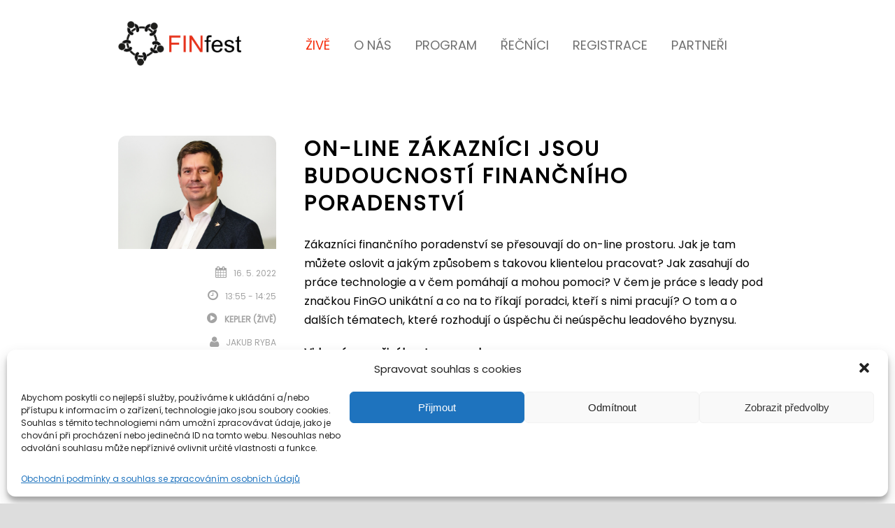

--- FILE ---
content_type: text/html; charset=UTF-8
request_url: https://jaro2022.finfest.cz/session/on-line-zakaznici-jsou-budoucnosti-financniho-poradenstvi/
body_size: 13553
content:
<!DOCTYPE html>
<!--[if IE 7]><html class="ie ie7 ltie8 ltie9" lang="cs"><![endif]-->
<!--[if IE 8]><html class="ie ie8 ltie9" lang="cs"><![endif]-->
<!--[if !(IE 7) | !(IE 8)  ]><!-->
<html lang="cs">
<!--<![endif]-->


<head>
	<meta charset="UTF-8" />
	<meta name="viewport" content="initial-scale=1.0" />
	
	<link rel="pingback" href="https://jaro2022.finfest.cz/xmlrpc.php" />
	<title>On-line zákazníci jsou budoucností finančního poradenství &#8211; FINfest.cz &#8211; jaro 2022</title>
<meta name='robots' content='max-image-preview:large' />

<!-- Google Tag Manager for WordPress by gtm4wp.com -->
<script data-cfasync="false" data-pagespeed-no-defer>//<![CDATA[
	var gtm4wp_datalayer_name = "dataLayer";
	var dataLayer = dataLayer || [];
//]]>
</script>
<!-- End Google Tag Manager for WordPress by gtm4wp.com --><link rel="alternate" type="application/rss+xml" title="FINfest.cz - jaro 2022 &raquo; RSS zdroj" href="https://jaro2022.finfest.cz/feed/" />
<link rel="alternate" type="application/rss+xml" title="FINfest.cz - jaro 2022 &raquo; RSS komentářů" href="https://jaro2022.finfest.cz/comments/feed/" />
<link rel="alternate" type="application/rss+xml" title="FINfest.cz - jaro 2022 &raquo; RSS komentářů pro On-line zákazníci jsou budoucností finančního poradenství" href="https://jaro2022.finfest.cz/session/on-line-zakaznici-jsou-budoucnosti-financniho-poradenstvi/feed/" />
<link rel="alternate" title="oEmbed (JSON)" type="application/json+oembed" href="https://jaro2022.finfest.cz/wp-json/oembed/1.0/embed?url=https%3A%2F%2Fjaro2022.finfest.cz%2Fsession%2Fon-line-zakaznici-jsou-budoucnosti-financniho-poradenstvi%2F" />
<link rel="alternate" title="oEmbed (XML)" type="text/xml+oembed" href="https://jaro2022.finfest.cz/wp-json/oembed/1.0/embed?url=https%3A%2F%2Fjaro2022.finfest.cz%2Fsession%2Fon-line-zakaznici-jsou-budoucnosti-financniho-poradenstvi%2F&#038;format=xml" />
<style id='wp-img-auto-sizes-contain-inline-css' type='text/css'>
img:is([sizes=auto i],[sizes^="auto," i]){contain-intrinsic-size:3000px 1500px}
/*# sourceURL=wp-img-auto-sizes-contain-inline-css */
</style>
<style id='wp-emoji-styles-inline-css' type='text/css'>

	img.wp-smiley, img.emoji {
		display: inline !important;
		border: none !important;
		box-shadow: none !important;
		height: 1em !important;
		width: 1em !important;
		margin: 0 0.07em !important;
		vertical-align: -0.1em !important;
		background: none !important;
		padding: 0 !important;
	}
/*# sourceURL=wp-emoji-styles-inline-css */
</style>
<style id='wp-block-library-inline-css' type='text/css'>
:root{--wp-block-synced-color:#7a00df;--wp-block-synced-color--rgb:122,0,223;--wp-bound-block-color:var(--wp-block-synced-color);--wp-editor-canvas-background:#ddd;--wp-admin-theme-color:#007cba;--wp-admin-theme-color--rgb:0,124,186;--wp-admin-theme-color-darker-10:#006ba1;--wp-admin-theme-color-darker-10--rgb:0,107,160.5;--wp-admin-theme-color-darker-20:#005a87;--wp-admin-theme-color-darker-20--rgb:0,90,135;--wp-admin-border-width-focus:2px}@media (min-resolution:192dpi){:root{--wp-admin-border-width-focus:1.5px}}.wp-element-button{cursor:pointer}:root .has-very-light-gray-background-color{background-color:#eee}:root .has-very-dark-gray-background-color{background-color:#313131}:root .has-very-light-gray-color{color:#eee}:root .has-very-dark-gray-color{color:#313131}:root .has-vivid-green-cyan-to-vivid-cyan-blue-gradient-background{background:linear-gradient(135deg,#00d084,#0693e3)}:root .has-purple-crush-gradient-background{background:linear-gradient(135deg,#34e2e4,#4721fb 50%,#ab1dfe)}:root .has-hazy-dawn-gradient-background{background:linear-gradient(135deg,#faaca8,#dad0ec)}:root .has-subdued-olive-gradient-background{background:linear-gradient(135deg,#fafae1,#67a671)}:root .has-atomic-cream-gradient-background{background:linear-gradient(135deg,#fdd79a,#004a59)}:root .has-nightshade-gradient-background{background:linear-gradient(135deg,#330968,#31cdcf)}:root .has-midnight-gradient-background{background:linear-gradient(135deg,#020381,#2874fc)}:root{--wp--preset--font-size--normal:16px;--wp--preset--font-size--huge:42px}.has-regular-font-size{font-size:1em}.has-larger-font-size{font-size:2.625em}.has-normal-font-size{font-size:var(--wp--preset--font-size--normal)}.has-huge-font-size{font-size:var(--wp--preset--font-size--huge)}.has-text-align-center{text-align:center}.has-text-align-left{text-align:left}.has-text-align-right{text-align:right}.has-fit-text{white-space:nowrap!important}#end-resizable-editor-section{display:none}.aligncenter{clear:both}.items-justified-left{justify-content:flex-start}.items-justified-center{justify-content:center}.items-justified-right{justify-content:flex-end}.items-justified-space-between{justify-content:space-between}.screen-reader-text{border:0;clip-path:inset(50%);height:1px;margin:-1px;overflow:hidden;padding:0;position:absolute;width:1px;word-wrap:normal!important}.screen-reader-text:focus{background-color:#ddd;clip-path:none;color:#444;display:block;font-size:1em;height:auto;left:5px;line-height:normal;padding:15px 23px 14px;text-decoration:none;top:5px;width:auto;z-index:100000}html :where(.has-border-color){border-style:solid}html :where([style*=border-top-color]){border-top-style:solid}html :where([style*=border-right-color]){border-right-style:solid}html :where([style*=border-bottom-color]){border-bottom-style:solid}html :where([style*=border-left-color]){border-left-style:solid}html :where([style*=border-width]){border-style:solid}html :where([style*=border-top-width]){border-top-style:solid}html :where([style*=border-right-width]){border-right-style:solid}html :where([style*=border-bottom-width]){border-bottom-style:solid}html :where([style*=border-left-width]){border-left-style:solid}html :where(img[class*=wp-image-]){height:auto;max-width:100%}:where(figure){margin:0 0 1em}html :where(.is-position-sticky){--wp-admin--admin-bar--position-offset:var(--wp-admin--admin-bar--height,0px)}@media screen and (max-width:600px){html :where(.is-position-sticky){--wp-admin--admin-bar--position-offset:0px}}

/*# sourceURL=wp-block-library-inline-css */
</style><style id='global-styles-inline-css' type='text/css'>
:root{--wp--preset--aspect-ratio--square: 1;--wp--preset--aspect-ratio--4-3: 4/3;--wp--preset--aspect-ratio--3-4: 3/4;--wp--preset--aspect-ratio--3-2: 3/2;--wp--preset--aspect-ratio--2-3: 2/3;--wp--preset--aspect-ratio--16-9: 16/9;--wp--preset--aspect-ratio--9-16: 9/16;--wp--preset--color--black: #000000;--wp--preset--color--cyan-bluish-gray: #abb8c3;--wp--preset--color--white: #ffffff;--wp--preset--color--pale-pink: #f78da7;--wp--preset--color--vivid-red: #cf2e2e;--wp--preset--color--luminous-vivid-orange: #ff6900;--wp--preset--color--luminous-vivid-amber: #fcb900;--wp--preset--color--light-green-cyan: #7bdcb5;--wp--preset--color--vivid-green-cyan: #00d084;--wp--preset--color--pale-cyan-blue: #8ed1fc;--wp--preset--color--vivid-cyan-blue: #0693e3;--wp--preset--color--vivid-purple: #9b51e0;--wp--preset--gradient--vivid-cyan-blue-to-vivid-purple: linear-gradient(135deg,rgb(6,147,227) 0%,rgb(155,81,224) 100%);--wp--preset--gradient--light-green-cyan-to-vivid-green-cyan: linear-gradient(135deg,rgb(122,220,180) 0%,rgb(0,208,130) 100%);--wp--preset--gradient--luminous-vivid-amber-to-luminous-vivid-orange: linear-gradient(135deg,rgb(252,185,0) 0%,rgb(255,105,0) 100%);--wp--preset--gradient--luminous-vivid-orange-to-vivid-red: linear-gradient(135deg,rgb(255,105,0) 0%,rgb(207,46,46) 100%);--wp--preset--gradient--very-light-gray-to-cyan-bluish-gray: linear-gradient(135deg,rgb(238,238,238) 0%,rgb(169,184,195) 100%);--wp--preset--gradient--cool-to-warm-spectrum: linear-gradient(135deg,rgb(74,234,220) 0%,rgb(151,120,209) 20%,rgb(207,42,186) 40%,rgb(238,44,130) 60%,rgb(251,105,98) 80%,rgb(254,248,76) 100%);--wp--preset--gradient--blush-light-purple: linear-gradient(135deg,rgb(255,206,236) 0%,rgb(152,150,240) 100%);--wp--preset--gradient--blush-bordeaux: linear-gradient(135deg,rgb(254,205,165) 0%,rgb(254,45,45) 50%,rgb(107,0,62) 100%);--wp--preset--gradient--luminous-dusk: linear-gradient(135deg,rgb(255,203,112) 0%,rgb(199,81,192) 50%,rgb(65,88,208) 100%);--wp--preset--gradient--pale-ocean: linear-gradient(135deg,rgb(255,245,203) 0%,rgb(182,227,212) 50%,rgb(51,167,181) 100%);--wp--preset--gradient--electric-grass: linear-gradient(135deg,rgb(202,248,128) 0%,rgb(113,206,126) 100%);--wp--preset--gradient--midnight: linear-gradient(135deg,rgb(2,3,129) 0%,rgb(40,116,252) 100%);--wp--preset--font-size--small: 13px;--wp--preset--font-size--medium: 20px;--wp--preset--font-size--large: 36px;--wp--preset--font-size--x-large: 42px;--wp--preset--spacing--20: 0.44rem;--wp--preset--spacing--30: 0.67rem;--wp--preset--spacing--40: 1rem;--wp--preset--spacing--50: 1.5rem;--wp--preset--spacing--60: 2.25rem;--wp--preset--spacing--70: 3.38rem;--wp--preset--spacing--80: 5.06rem;--wp--preset--shadow--natural: 6px 6px 9px rgba(0, 0, 0, 0.2);--wp--preset--shadow--deep: 12px 12px 50px rgba(0, 0, 0, 0.4);--wp--preset--shadow--sharp: 6px 6px 0px rgba(0, 0, 0, 0.2);--wp--preset--shadow--outlined: 6px 6px 0px -3px rgb(255, 255, 255), 6px 6px rgb(0, 0, 0);--wp--preset--shadow--crisp: 6px 6px 0px rgb(0, 0, 0);}:where(.is-layout-flex){gap: 0.5em;}:where(.is-layout-grid){gap: 0.5em;}body .is-layout-flex{display: flex;}.is-layout-flex{flex-wrap: wrap;align-items: center;}.is-layout-flex > :is(*, div){margin: 0;}body .is-layout-grid{display: grid;}.is-layout-grid > :is(*, div){margin: 0;}:where(.wp-block-columns.is-layout-flex){gap: 2em;}:where(.wp-block-columns.is-layout-grid){gap: 2em;}:where(.wp-block-post-template.is-layout-flex){gap: 1.25em;}:where(.wp-block-post-template.is-layout-grid){gap: 1.25em;}.has-black-color{color: var(--wp--preset--color--black) !important;}.has-cyan-bluish-gray-color{color: var(--wp--preset--color--cyan-bluish-gray) !important;}.has-white-color{color: var(--wp--preset--color--white) !important;}.has-pale-pink-color{color: var(--wp--preset--color--pale-pink) !important;}.has-vivid-red-color{color: var(--wp--preset--color--vivid-red) !important;}.has-luminous-vivid-orange-color{color: var(--wp--preset--color--luminous-vivid-orange) !important;}.has-luminous-vivid-amber-color{color: var(--wp--preset--color--luminous-vivid-amber) !important;}.has-light-green-cyan-color{color: var(--wp--preset--color--light-green-cyan) !important;}.has-vivid-green-cyan-color{color: var(--wp--preset--color--vivid-green-cyan) !important;}.has-pale-cyan-blue-color{color: var(--wp--preset--color--pale-cyan-blue) !important;}.has-vivid-cyan-blue-color{color: var(--wp--preset--color--vivid-cyan-blue) !important;}.has-vivid-purple-color{color: var(--wp--preset--color--vivid-purple) !important;}.has-black-background-color{background-color: var(--wp--preset--color--black) !important;}.has-cyan-bluish-gray-background-color{background-color: var(--wp--preset--color--cyan-bluish-gray) !important;}.has-white-background-color{background-color: var(--wp--preset--color--white) !important;}.has-pale-pink-background-color{background-color: var(--wp--preset--color--pale-pink) !important;}.has-vivid-red-background-color{background-color: var(--wp--preset--color--vivid-red) !important;}.has-luminous-vivid-orange-background-color{background-color: var(--wp--preset--color--luminous-vivid-orange) !important;}.has-luminous-vivid-amber-background-color{background-color: var(--wp--preset--color--luminous-vivid-amber) !important;}.has-light-green-cyan-background-color{background-color: var(--wp--preset--color--light-green-cyan) !important;}.has-vivid-green-cyan-background-color{background-color: var(--wp--preset--color--vivid-green-cyan) !important;}.has-pale-cyan-blue-background-color{background-color: var(--wp--preset--color--pale-cyan-blue) !important;}.has-vivid-cyan-blue-background-color{background-color: var(--wp--preset--color--vivid-cyan-blue) !important;}.has-vivid-purple-background-color{background-color: var(--wp--preset--color--vivid-purple) !important;}.has-black-border-color{border-color: var(--wp--preset--color--black) !important;}.has-cyan-bluish-gray-border-color{border-color: var(--wp--preset--color--cyan-bluish-gray) !important;}.has-white-border-color{border-color: var(--wp--preset--color--white) !important;}.has-pale-pink-border-color{border-color: var(--wp--preset--color--pale-pink) !important;}.has-vivid-red-border-color{border-color: var(--wp--preset--color--vivid-red) !important;}.has-luminous-vivid-orange-border-color{border-color: var(--wp--preset--color--luminous-vivid-orange) !important;}.has-luminous-vivid-amber-border-color{border-color: var(--wp--preset--color--luminous-vivid-amber) !important;}.has-light-green-cyan-border-color{border-color: var(--wp--preset--color--light-green-cyan) !important;}.has-vivid-green-cyan-border-color{border-color: var(--wp--preset--color--vivid-green-cyan) !important;}.has-pale-cyan-blue-border-color{border-color: var(--wp--preset--color--pale-cyan-blue) !important;}.has-vivid-cyan-blue-border-color{border-color: var(--wp--preset--color--vivid-cyan-blue) !important;}.has-vivid-purple-border-color{border-color: var(--wp--preset--color--vivid-purple) !important;}.has-vivid-cyan-blue-to-vivid-purple-gradient-background{background: var(--wp--preset--gradient--vivid-cyan-blue-to-vivid-purple) !important;}.has-light-green-cyan-to-vivid-green-cyan-gradient-background{background: var(--wp--preset--gradient--light-green-cyan-to-vivid-green-cyan) !important;}.has-luminous-vivid-amber-to-luminous-vivid-orange-gradient-background{background: var(--wp--preset--gradient--luminous-vivid-amber-to-luminous-vivid-orange) !important;}.has-luminous-vivid-orange-to-vivid-red-gradient-background{background: var(--wp--preset--gradient--luminous-vivid-orange-to-vivid-red) !important;}.has-very-light-gray-to-cyan-bluish-gray-gradient-background{background: var(--wp--preset--gradient--very-light-gray-to-cyan-bluish-gray) !important;}.has-cool-to-warm-spectrum-gradient-background{background: var(--wp--preset--gradient--cool-to-warm-spectrum) !important;}.has-blush-light-purple-gradient-background{background: var(--wp--preset--gradient--blush-light-purple) !important;}.has-blush-bordeaux-gradient-background{background: var(--wp--preset--gradient--blush-bordeaux) !important;}.has-luminous-dusk-gradient-background{background: var(--wp--preset--gradient--luminous-dusk) !important;}.has-pale-ocean-gradient-background{background: var(--wp--preset--gradient--pale-ocean) !important;}.has-electric-grass-gradient-background{background: var(--wp--preset--gradient--electric-grass) !important;}.has-midnight-gradient-background{background: var(--wp--preset--gradient--midnight) !important;}.has-small-font-size{font-size: var(--wp--preset--font-size--small) !important;}.has-medium-font-size{font-size: var(--wp--preset--font-size--medium) !important;}.has-large-font-size{font-size: var(--wp--preset--font-size--large) !important;}.has-x-large-font-size{font-size: var(--wp--preset--font-size--x-large) !important;}
/*# sourceURL=global-styles-inline-css */
</style>

<style id='classic-theme-styles-inline-css' type='text/css'>
/*! This file is auto-generated */
.wp-block-button__link{color:#fff;background-color:#32373c;border-radius:9999px;box-shadow:none;text-decoration:none;padding:calc(.667em + 2px) calc(1.333em + 2px);font-size:1.125em}.wp-block-file__button{background:#32373c;color:#fff;text-decoration:none}
/*# sourceURL=/wp-includes/css/classic-themes.min.css */
</style>
<link rel='stylesheet' id='cmplz-general-css' href='https://jaro2022.finfest.cz/wp-content/plugins/complianz-gdpr/assets/css/cookieblocker.min.css?ver=6.0.5' type='text/css' media='all' />
<link rel='stylesheet' id='style-css' href='https://jaro2022.finfest.cz/wp-content/themes/thekeynote/style.css?ver=6.9' type='text/css' media='all' />
<link rel='stylesheet' id='child-style-css' href='https://jaro2022.finfest.cz/wp-content/themes/thekeynote-child/style.css?ver=6.9' type='text/css' media='all' />
<link rel='stylesheet' id='finfest-css' href='https://jaro2022.finfest.cz/wp-content/themes/thekeynote-child/dist/css/app.css?ver=1.0' type='text/css' media='all' />
<link rel='stylesheet' id='superfish-css' href='https://jaro2022.finfest.cz/wp-content/themes/thekeynote/plugins/superfish/css/superfish.css?ver=6.9' type='text/css' media='all' />
<link rel='stylesheet' id='dlmenu-css' href='https://jaro2022.finfest.cz/wp-content/themes/thekeynote/plugins/dl-menu/component.css?ver=6.9' type='text/css' media='all' />
<link rel='stylesheet' id='font-awesome-css' href='https://jaro2022.finfest.cz/wp-content/themes/thekeynote/plugins/font-awesome-new/css/font-awesome.min.css?ver=6.9' type='text/css' media='all' />
<link rel='stylesheet' id='jquery-fancybox-css' href='https://jaro2022.finfest.cz/wp-content/themes/thekeynote/plugins/fancybox/jquery.fancybox.css?ver=6.9' type='text/css' media='all' />
<link rel='stylesheet' id='thekeynote_flexslider-css' href='https://jaro2022.finfest.cz/wp-content/themes/thekeynote/plugins/flexslider/flexslider.css?ver=6.9' type='text/css' media='all' />
<link rel='stylesheet' id='style-responsive-css' href='https://jaro2022.finfest.cz/wp-content/themes/thekeynote/stylesheet/style-responsive.css?ver=6.9' type='text/css' media='all' />
<link rel='stylesheet' id='style-custom-css' href='https://jaro2022.finfest.cz/wp-content/themes/thekeynote/stylesheet/style-custom.css?1652087631&#038;ver=6.9' type='text/css' media='all' />
<link rel='stylesheet' id='wpgmp-frontend_css-css' href='https://jaro2022.finfest.cz/wp-content/plugins/wp-google-map-plugin/assets/css/frontend.css?ver=6.9' type='text/css' media='all' />
<link rel='stylesheet' id='ms-main-css' href='https://jaro2022.finfest.cz/wp-content/plugins/masterslider/public/assets/css/masterslider.main.css?ver=3.5.0' type='text/css' media='all' />
<link rel='stylesheet' id='ms-custom-css' href='https://jaro2022.finfest.cz/wp-content/uploads/masterslider/custom.css?ver=3.5' type='text/css' media='all' />
<script type="text/javascript" src="https://jaro2022.finfest.cz/wp-includes/js/jquery/jquery.min.js?ver=3.7.1" id="jquery-core-js"></script>
<script type="text/javascript" src="https://jaro2022.finfest.cz/wp-includes/js/jquery/jquery-migrate.min.js?ver=3.4.1" id="jquery-migrate-js"></script>
<link rel="https://api.w.org/" href="https://jaro2022.finfest.cz/wp-json/" /><link rel="EditURI" type="application/rsd+xml" title="RSD" href="https://jaro2022.finfest.cz/xmlrpc.php?rsd" />
<meta name="generator" content="WordPress 6.9" />
<link rel="canonical" href="https://jaro2022.finfest.cz/session/on-line-zakaznici-jsou-budoucnosti-financniho-poradenstvi/" />
<link rel='shortlink' href='https://jaro2022.finfest.cz/?p=10542' />
<script>var ms_grabbing_curosr='https://jaro2022.finfest.cz/wp-content/plugins/masterslider/public/assets/css/common/grabbing.cur',ms_grab_curosr='https://jaro2022.finfest.cz/wp-content/plugins/masterslider/public/assets/css/common/grab.cur';</script>
<meta name="generator" content="MasterSlider 3.5.0 - Responsive Touch Image Slider" />

<!-- Google Tag Manager for WordPress by gtm4wp.com -->
<script data-cfasync="false" data-pagespeed-no-defer>//<![CDATA[
var google_tag_params = {"pagePostType":"session","pagePostType2":"single-session","pagePostAuthor":"Eva Urichov\u00e1"};
	var dataLayer_content = {"pagePostType":"session","pagePostType2":"single-session","pagePostAuthor":"Eva Urichová","google_tag_params":window.google_tag_params};
	dataLayer.push( dataLayer_content );//]]>
</script>
<script data-cfasync="false">//<![CDATA[
(function(w,d,s,l,i){w[l]=w[l]||[];w[l].push({'gtm.start':
new Date().getTime(),event:'gtm.js'});var f=d.getElementsByTagName(s)[0],
j=d.createElement(s),dl=l!='dataLayer'?'&l='+l:'';j.async=true;j.src=
'//www.googletagmanager.com/gtm.'+'js?id='+i+dl;f.parentNode.insertBefore(j,f);
})(window,document,'script','dataLayer','GTM-NPLJLWP');//]]>
</script>
<!-- End Google Tag Manager -->
<!-- End Google Tag Manager for WordPress by gtm4wp.com -->		<script>
			document.documentElement.className = document.documentElement.className.replace( 'no-js', 'js' );
		</script>
				<style>
			.no-js img.lazyload { display: none; }
			figure.wp-block-image img.lazyloading { min-width: 150px; }
							.lazyload, .lazyloading { opacity: 0; }
				.lazyloaded {
					opacity: 1;
					transition: opacity 400ms;
					transition-delay: 0ms;
				}
					</style>
		<!-- load the script for older ie version -->
<!--[if lt IE 9]>
<script src="https://jaro2022.finfest.cz/wp-content/themes/thekeynote/javascript/html5.js" type="text/javascript"></script>
<script src="https://jaro2022.finfest.cz/wp-content/themes/thekeynote/plugins/easy-pie-chart/excanvas.js" type="text/javascript"></script>
<![endif]-->
<link rel="icon" href="https://jaro2022.finfest.cz/wp-content/uploads/2022/01/cropped-fin-kolecko-2-32x32.png" sizes="32x32" />
<link rel="icon" href="https://jaro2022.finfest.cz/wp-content/uploads/2022/01/cropped-fin-kolecko-2-192x192.png" sizes="192x192" />
<link rel="apple-touch-icon" href="https://jaro2022.finfest.cz/wp-content/uploads/2022/01/cropped-fin-kolecko-2-180x180.png" />
<meta name="msapplication-TileImage" content="https://jaro2022.finfest.cz/wp-content/uploads/2022/01/cropped-fin-kolecko-2-270x270.png" />
		<style type="text/css" id="wp-custom-css">
			#content-section-1 > div {
	padding-top: 0px !important;
}
@media only screen and (max-width: 720px) {

	.container:not(.gdlr-header-container){
		margin: 5px;
	}
	
	.speaker-item-holder.gdlr-speaker-type-round .columns,
	.speaker-item-holder.gdlr-speaker-type-round .column{
		width: 50% !important;
	}
	
	.single-company .gdlr-speaker-info-wrapper{
		max-width: 100%;
		margin-right: 0
	}
	.gdlr-speaker-content-wrapper{
		width: 100%;
	}
}		</style>
		</head>

<body data-rsssl=1 data-cmplz=1 class="wp-singular session-template-default single single-session postid-10542 wp-theme-thekeynote wp-child-theme-thekeynote-child _masterslider _msp_version_3.5.0">
<div class="body-wrapper gdlr-boxed-style" data-home="https://jaro2022.finfest.cz" >
			<header class="gdlr-header-wrapper">
			<!-- top navigation -->
			
			<!-- logo -->
			<div class="gdlr-header-inner">
				<div class="gdlr-header-container container">
					<!-- logo -->
					<div class="gdlr-logo">
												<a href="https://jaro2022.finfest.cz" >
							<img  alt="" width="1786" height="646" data-src="https://jaro2022.finfest.cz/wp-content/uploads/2022/01/finfest-logo.png" class="lazyload" src="[data-uri]" /><noscript><img src="https://jaro2022.finfest.cz/wp-content/uploads/2022/01/finfest-logo.png" alt="" width="1786" height="646" /></noscript>						</a>
						<div class="gdlr-responsive-navigation dl-menuwrapper" id="gdlr-responsive-navigation" ><button class="dl-trigger">Open Menu</button><ul id="menu-hlavni-menu" class="dl-menu gdlr-main-mobile-menu"><li id="menu-item-10884" class="menu-item menu-item-type-custom menu-item-object-custom menu-item-10884"><a href="/zive">Živě</a></li>
<li id="menu-item-10207" class="menu-item menu-item-type-custom menu-item-object-custom menu-item-has-children menu-item-10207"><a href="#">O nás</a>
<ul class="dl-submenu">
	<li id="menu-item-10986" class="menu-item menu-item-type-custom menu-item-object-custom menu-item-10986"><a href="https://jaro2022.finfest.cz/fotogalerie/">Fotogalerie</a></li>
	<li id="menu-item-10209" class="menu-item menu-item-type-custom menu-item-object-custom menu-item-10209"><a href="https://vimeo.com/711105875/fecd91cde8">Video</a></li>
	<li id="menu-item-11483" class="menu-item menu-item-type-custom menu-item-object-custom menu-item-11483"><a href="#aktuality">Aktkuality</a></li>
	<li id="menu-item-10210" class="menu-item menu-item-type-custom menu-item-object-custom menu-item-10210"><a href="https://jaro2022.finfest.cz/historie/">Historie</a></li>
	<li id="menu-item-10211" class="menu-item menu-item-type-custom menu-item-object-custom menu-item-10211"><a href="#misto">Místo konání</a></li>
</ul>
</li>
<li id="menu-item-10212" class="menu-item menu-item-type-custom menu-item-object-custom menu-item-10212"><a href="#program">Program</a></li>
<li id="menu-item-10213" class="menu-item menu-item-type-custom menu-item-object-custom menu-item-10213"><a href="/recnici">Řečníci</a></li>
<li id="menu-item-10215" class="menu-item menu-item-type-custom menu-item-object-custom menu-item-10215"><a href="#registrace">Registrace</a></li>
<li id="menu-item-10214" class="menu-item menu-item-type-custom menu-item-object-custom menu-item-10214"><a href="#partneri">Partneři</a></li>
</ul></div>					</div>

					<!-- navigation -->
					<div class="gdlr-navigation-wrapper"><nav class="gdlr-navigation" id="gdlr-main-navigation" role="navigation"><ul id="menu-hlavni-menu-1" class="sf-menu gdlr-main-menu"><li  class="menu-item menu-item-type-custom menu-item-object-custom menu-item-10884menu-item menu-item-type-custom menu-item-object-custom menu-item-10884 gdlr-normal-menu"><a href="/zive">Živě</a></li>
<li  class="menu-item menu-item-type-custom menu-item-object-custom menu-item-has-children menu-item-10207menu-item menu-item-type-custom menu-item-object-custom menu-item-has-children menu-item-10207 gdlr-normal-menu"><a href="#">O nás</a>
<ul class="sub-menu">
	<li  class="menu-item menu-item-type-custom menu-item-object-custom menu-item-10986"><a href="https://jaro2022.finfest.cz/fotogalerie/">Fotogalerie</a></li>
	<li  class="menu-item menu-item-type-custom menu-item-object-custom menu-item-10209"><a href="https://vimeo.com/711105875/fecd91cde8">Video</a></li>
	<li  class="menu-item menu-item-type-custom menu-item-object-custom menu-item-11483"><a href="#aktuality">Aktkuality</a></li>
	<li  class="menu-item menu-item-type-custom menu-item-object-custom menu-item-10210"><a href="https://jaro2022.finfest.cz/historie/">Historie</a></li>
	<li  class="menu-item menu-item-type-custom menu-item-object-custom menu-item-10211"><a href="#misto">Místo konání</a></li>
</ul>
</li>
<li  class="menu-item menu-item-type-custom menu-item-object-custom menu-item-10212menu-item menu-item-type-custom menu-item-object-custom menu-item-10212 gdlr-normal-menu"><a href="#program">Program</a></li>
<li  class="menu-item menu-item-type-custom menu-item-object-custom menu-item-10213menu-item menu-item-type-custom menu-item-object-custom menu-item-10213 gdlr-normal-menu"><a href="/recnici">Řečníci</a></li>
<li  class="menu-item menu-item-type-custom menu-item-object-custom menu-item-10215menu-item menu-item-type-custom menu-item-object-custom menu-item-10215 gdlr-normal-menu"><a href="#registrace">Registrace</a></li>
<li  class="menu-item menu-item-type-custom menu-item-object-custom menu-item-10214menu-item menu-item-type-custom menu-item-object-custom menu-item-10214 gdlr-normal-menu"><a href="#partneri">Partneři</a></li>
</ul></nav>	
<span class="gdlr-menu-search-button-sep">|</span>
<i class="fa fa-search icon-search gdlr-menu-search-button" id="gdlr-menu-search-button" ></i>
<div class="gdlr-menu-search" id="gdlr-menu-search">
	<form method="get" id="searchform" action="https://jaro2022.finfest.cz/">
				<div class="search-text">
			<input type="text" value="Type Keywords" name="s" autocomplete="off" data-default="Type Keywords" />
		</div>
		<input type="submit" value="" />
		<div class="clear"></div>
	</form>	
</div>		
<div class="gdlr-navigation-gimmick" id="gdlr-navigation-gimmick"></div><div class="clear"></div></div>					<div class="logo2">
                      
                      
					</div>

					<div class="clear"></div>
				</div>
			</div>
			<div class="clear"></div>
		</header>
		<div id="gdlr-header-substitute" ></div>
		
			<div class="gdlr-page-title-wrapper gdlr-parallax-wrapper gdlr-title-normal"  data-bgspeed="0.5" >
			<div class="gdlr-page-title-overlay"></div>
			<div class="gdlr-page-title-container container" >
				<h1 class="gdlr-page-title">On-line zákazníci jsou budoucností finančního poradenství</h1>
							</div>	
		</div>	
		<!-- is search -->	<div class="content-wrapper"><div class="gdlr-content">

		<div class="with-sidebar-wrapper">
		<div class="with-sidebar-container container gdlr-class-no-sidebar">
			<div class="with-sidebar-left twelve columns">
				<div class="with-sidebar-content twelve columns">
					<div class="gdlr-item gdlr-item-start-content">
						<div id="session-10542" class="post-10542 session type-session status-publish hentry session_category-finance session_category-finance-tema session_category-financovani-bydleni session_category-kepler-finance">
							<div class="gdlr-session-info-wrapper">
								<div class="gdlr-speaker-thumbnail"><div class="gdlr-speaker-thumbnail-inner"><a href="https://jaro2022.finfest.cz/speaker/jakub-ryba/" ><img  alt="" width="600" height="430" data-src="https://jaro2022.finfest.cz/wp-content/uploads/2022/04/Recnik-na-web-FF-600x430-600-×-430-px-23.png" class="lazyload" src="[data-uri]" /><noscript><img src="https://jaro2022.finfest.cz/wp-content/uploads/2022/04/Recnik-na-web-FF-600x430-600-×-430-px-23.png" alt="" width="600" height="430" /></noscript></a></div></div><div class="gdlr-session-info"><div class="session-info session-time"><i class="fa fa-calendar" ></i>16. 5. 2022</div><div class="session-info session-time"><i class="fa fa-clock-o" ></i>13:55 - 14:25</div><b><a href="/kepler"><div class="session-info session-location"><i class="fa fa-play-circle"></i><span>Kepler (živě)</span></div></a></b><div class="session-info session-speaker"><div class="session-speaker-inner"><i class="fa fa-user" ></i><div class="session-speaker-list"><div class="session-speaker-list-item"><a href="https://jaro2022.finfest.cz/speaker/jakub-ryba/" >Jakub Ryba</a></div></div></div></div><div class="clear"></div></div>							
							</div>								
							<div class="gdlr-session-content">
								<h4 class="gdlr-session-title">On-line zákazníci jsou budoucností finančního poradenství</h4><p><span style="font-weight: 400;">Zákazníci finančního poradenství se přesouvají do on-line prostoru. Jak je tam můžete oslovit a jakým způsobem s takovou klientelou pracovat? Jak zasahují do práce technologie a v čem pomáhají a mohou pomoci? V čem je práce s leady pod značkou FinGO unikátní a co na to říkají poradci, kteří s nimi pracují? O tom a o dalších tématech, které rozhodují o úspěchu či neúspěchu leadového byznysu.</span></p>
<p><strong>Videozáznam živého streamu zde:</strong></p>
<p><iframe title="FINFEST 2022 - sál Kepler" width="960" height="540"  frameborder="0" allow="accelerometer; autoplay; clipboard-write; encrypted-media; gyroscope; picture-in-picture" allowfullscreen data-src="https://www.youtube.com/embed/vHBpQw89Dcc?start=16867&#038;feature=oembed&#038;enablejsapi=1&#038;origin=https://jaro2022.finfest.cz" class="lazyload" src="[data-uri]"></iframe></p>
							</div>			
							<div class="clear"></div>
						</div><!-- #speaker -->
						
					</div><!-- gdlr-item-start-content -->
				</div>
				
				<div class="clear"></div>
			</div>
			
			<div class="clear"></div>
		</div>				
	</div>				

</div><!-- gdlr-content -->
		<div class="clear" ></div>
	</div><!-- content wrapper -->

		
	<footer class="footer-wrapper" >
				<div class="footer-container container">
										<div class="footer-column three columns" id="footer-widget-1" >
					<div id="text-2" class="widget widget_text gdlr-item gdlr-widget"><h3 class="gdlr-widget-title">O nás</h3><div class="clear"></div>			<div class="textwidget"><p>Festival organizuje společnost 4stones, s.r.o. (IČO 29002303).</p>
<p>email: info@finfest.cz</p>
<p><a href="https://finfest.cz/obchodni-podminky/">Všeobecné obchodní podmínky &#8211; FINfest a REALITYfest</a></p>
<p>&nbsp;</p>
</div>
		</div>				</div>
										<div class="footer-column three columns" id="footer-widget-2" >
					
		<div id="recent-posts-2" class="widget widget_recent_entries gdlr-item gdlr-widget">
		<h3 class="gdlr-widget-title">Aktuality</h3><div class="clear"></div>
		<ul>
											<li>
					<a href="https://jaro2022.finfest.cz/2022/05/31/konference-finfest-financni-poradce-cekaji-zmeny/">Konference FINfest: Finanční poradce čekají změny</a>
											<span class="post-date">31. 5. 2022</span>
									</li>
					</ul>

		</div>				</div>
										<div class="footer-column three columns" id="footer-widget-3" >
					<div id="text-3" class="widget widget_text gdlr-item gdlr-widget"><h3 class="gdlr-widget-title">Přidejte se k nám!</h3><div class="clear"></div>			<div class="textwidget"><p><a href="https://www.facebook.com/finfest.cz/"><i class="gdlr-icon fa fa-facebook" style="color: #4267b2; font-size: 40px; " ></i></a> <a href="https://www.linkedin.com/company/finfest/"><i class="gdlr-icon fa fa-linkedin" style="color: #0077B5; font-size: 40px; " ></i></a></p>
<p>&nbsp;</p>
<ul>
<li><a href="http://poradci-sobe.cz/">Poradci-sobě.cz</a></li>
<li><a href="http://realitaci-sobe.cz/">Realiťáci-sobě.cz</a></li>
<li><a href="http://emadata.cz/">EMA data</a></li>
</ul>
</div>
		</div>				</div>
										<div class="footer-column three columns" id="footer-widget-4" >
					<div id="media_gallery-2" class="widget widget_media_gallery gdlr-item gdlr-widget"><h3 class="gdlr-widget-title">Foto z minulých akcí</h3><div class="clear"></div>
		<style type="text/css">
			#gallery-1 {
				margin: auto;
			}
			#gallery-1 .gallery-item {
				float: left;
				margin-top: 10px;
				text-align: center;
				width: 33%;
			}
			#gallery-1 img {
				border-width: 1px; border-style: solid;
			}
			#gallery-1 .gallery-caption {
				margin-left: 0;
			}
			/* see gallery_shortcode() in wp-includes/media.php */
		</style>
		<div id='gallery-1' class='gallery galleryid-10542 gallery-columns-3 gallery-size-thumbnail'><dl class='gallery-item'>
			<dt class='gallery-icon landscape'>
				<a href='https://jaro2022.finfest.cz/wp-content/uploads/2022/01/f1.jpg'><img width="150" height="150"   alt="" decoding="async" data-srcset="https://jaro2022.finfest.cz/wp-content/uploads/2022/01/f1-150x150.jpg 150w, https://jaro2022.finfest.cz/wp-content/uploads/2022/01/f1-400x400.jpg 400w"  data-src="https://jaro2022.finfest.cz/wp-content/uploads/2022/01/f1-150x150.jpg" data-sizes="(max-width: 150px) 100vw, 150px" class="attachment-thumbnail size-thumbnail lazyload" src="[data-uri]" /><noscript><img width="150" height="150" src="https://jaro2022.finfest.cz/wp-content/uploads/2022/01/f1-150x150.jpg" class="attachment-thumbnail size-thumbnail" alt="" decoding="async" srcset="https://jaro2022.finfest.cz/wp-content/uploads/2022/01/f1-150x150.jpg 150w, https://jaro2022.finfest.cz/wp-content/uploads/2022/01/f1-400x400.jpg 400w" sizes="(max-width: 150px) 100vw, 150px" /></noscript></a>
			</dt></dl><dl class='gallery-item'>
			<dt class='gallery-icon portrait'>
				<a href='https://jaro2022.finfest.cz/wp-content/uploads/2022/01/f3..jpg'><img width="150" height="150"   alt="" decoding="async" data-src="https://jaro2022.finfest.cz/wp-content/uploads/2022/01/f3.-150x150.jpg" class="attachment-thumbnail size-thumbnail lazyload" src="[data-uri]" /><noscript><img width="150" height="150" src="https://jaro2022.finfest.cz/wp-content/uploads/2022/01/f3.-150x150.jpg" class="attachment-thumbnail size-thumbnail" alt="" decoding="async" /></noscript></a>
			</dt></dl><dl class='gallery-item'>
			<dt class='gallery-icon landscape'>
				<a href='https://jaro2022.finfest.cz/wp-content/uploads/2022/01/f8.jpg'><img width="150" height="150"   alt="" decoding="async" data-src="https://jaro2022.finfest.cz/wp-content/uploads/2022/01/f8-150x150.jpg" class="attachment-thumbnail size-thumbnail lazyload" src="[data-uri]" /><noscript><img width="150" height="150" src="https://jaro2022.finfest.cz/wp-content/uploads/2022/01/f8-150x150.jpg" class="attachment-thumbnail size-thumbnail" alt="" decoding="async" /></noscript></a>
			</dt></dl><br style="clear: both" /><dl class='gallery-item'>
			<dt class='gallery-icon landscape'>
				<a href='https://jaro2022.finfest.cz/wp-content/uploads/2022/01/f3.jpg'><img width="150" height="150"   alt="" decoding="async" data-src="https://jaro2022.finfest.cz/wp-content/uploads/2022/01/f3-150x150.jpg" class="attachment-thumbnail size-thumbnail lazyload" src="[data-uri]" /><noscript><img width="150" height="150" src="https://jaro2022.finfest.cz/wp-content/uploads/2022/01/f3-150x150.jpg" class="attachment-thumbnail size-thumbnail" alt="" decoding="async" /></noscript></a>
			</dt></dl><dl class='gallery-item'>
			<dt class='gallery-icon landscape'>
				<a href='https://jaro2022.finfest.cz/wp-content/uploads/2022/01/f6.jpg'><img width="150" height="150"   alt="" decoding="async" data-src="https://jaro2022.finfest.cz/wp-content/uploads/2022/01/f6-150x150.jpg" class="attachment-thumbnail size-thumbnail lazyload" src="[data-uri]" /><noscript><img width="150" height="150" src="https://jaro2022.finfest.cz/wp-content/uploads/2022/01/f6-150x150.jpg" class="attachment-thumbnail size-thumbnail" alt="" decoding="async" /></noscript></a>
			</dt></dl><dl class='gallery-item'>
			<dt class='gallery-icon landscape'>
				<a href='https://jaro2022.finfest.cz/wp-content/uploads/2022/01/f9.jpg'><img width="150" height="150"   alt="" decoding="async" data-src="https://jaro2022.finfest.cz/wp-content/uploads/2022/01/f9-150x150.jpg" class="attachment-thumbnail size-thumbnail lazyload" src="[data-uri]" /><noscript><img width="150" height="150" src="https://jaro2022.finfest.cz/wp-content/uploads/2022/01/f9-150x150.jpg" class="attachment-thumbnail size-thumbnail" alt="" decoding="async" /></noscript></a>
			</dt></dl><br style="clear: both" /><dl class='gallery-item'>
			<dt class='gallery-icon landscape'>
				<a href='https://jaro2022.finfest.cz/wp-content/uploads/2022/01/f7.jpg'><img width="150" height="150"   alt="" decoding="async" data-src="https://jaro2022.finfest.cz/wp-content/uploads/2022/01/f7-150x150.jpg" class="attachment-thumbnail size-thumbnail lazyload" src="[data-uri]" /><noscript><img width="150" height="150" src="https://jaro2022.finfest.cz/wp-content/uploads/2022/01/f7-150x150.jpg" class="attachment-thumbnail size-thumbnail" alt="" decoding="async" /></noscript></a>
			</dt></dl><dl class='gallery-item'>
			<dt class='gallery-icon landscape'>
				<a href='https://jaro2022.finfest.cz/wp-content/uploads/2022/01/f5.jpg'><img width="150" height="150"   alt="" decoding="async" data-src="https://jaro2022.finfest.cz/wp-content/uploads/2022/01/f5-150x150.jpg" class="attachment-thumbnail size-thumbnail lazyload" src="[data-uri]" /><noscript><img width="150" height="150" src="https://jaro2022.finfest.cz/wp-content/uploads/2022/01/f5-150x150.jpg" class="attachment-thumbnail size-thumbnail" alt="" decoding="async" /></noscript></a>
			</dt></dl><dl class='gallery-item'>
			<dt class='gallery-icon landscape'>
				<a href='https://jaro2022.finfest.cz/wp-content/uploads/2022/01/f2.jpg'><img width="150" height="150"   alt="" decoding="async" data-src="https://jaro2022.finfest.cz/wp-content/uploads/2022/01/f2-150x150.jpg" class="attachment-thumbnail size-thumbnail lazyload" src="[data-uri]" /><noscript><img width="150" height="150" src="https://jaro2022.finfest.cz/wp-content/uploads/2022/01/f2-150x150.jpg" class="attachment-thumbnail size-thumbnail" alt="" decoding="async" /></noscript></a>
			</dt></dl><br style="clear: both" />
		</div>
</div>				</div>
									<div class="clear"></div>
		</div>
				
				<div class="copyright-wrapper">
			<div class="copyright-container container">
				<div class="copyright-left">
					© 4stones, s.r.o., změna programu i cen vyhrazena				</div>
				<div class="copyright-right">
					<a href="/obchodni-podminky-a-souhlas-se-zpracovanim-osobnich-udaju/">Podmínky použití, obchodní podmínky, ochrana osobních údajů, cookies</a>				</div>
				<div class="clear"></div>
			</div>
		</div>
			</footer>
	</div> <!-- body-wrapper -->
<script type="speculationrules">
{"prefetch":[{"source":"document","where":{"and":[{"href_matches":"/*"},{"not":{"href_matches":["/wp-*.php","/wp-admin/*","/wp-content/uploads/*","/wp-content/*","/wp-content/plugins/*","/wp-content/themes/thekeynote-child/*","/wp-content/themes/thekeynote/*","/*\\?(.+)"]}},{"not":{"selector_matches":"a[rel~=\"nofollow\"]"}},{"not":{"selector_matches":".no-prefetch, .no-prefetch a"}}]},"eagerness":"conservative"}]}
</script>

<!-- Consent Management powered by Complianz | GDPR/CCPA Cookie Consent https://wordpress.org/plugins/complianz-gdpr -->
<style>.cmplz-hidden{display:none!important;}</style>
					<div id="cmplz-cookiebanner-container"><div class="cmplz-cookiebanner cmplz-hidden banner-1 optin cmplz-bottom cmplz-categories-type-view-preferences" aria-modal="true" data-nosnippet="true" role="dialog" aria-live="polite" aria-labelledby="cmplz-header-1-optin" aria-describedby="cmplz-message-1-optin">
	<div class="cmplz-header">
		<div class="cmplz-logo"></div>
		<div class="cmplz-title" id="cmplz-header-1-optin">Spravovat souhlas s cookies</div>
		<a class="cmplz-close" tabindex="0" role="button">
			<svg aria-hidden="true" focusable="false" data-prefix="fas" data-icon="times" class="svg-inline--fa fa-times fa-w-11" role="img" xmlns="http://www.w3.org/2000/svg" viewBox="0 0 352 512"><title>close</title><path fill="currentColor" d="M242.72 256l100.07-100.07c12.28-12.28 12.28-32.19 0-44.48l-22.24-22.24c-12.28-12.28-32.19-12.28-44.48 0L176 189.28 75.93 89.21c-12.28-12.28-32.19-12.28-44.48 0L9.21 111.45c-12.28 12.28-12.28 32.19 0 44.48L109.28 256 9.21 356.07c-12.28 12.28-12.28 32.19 0 44.48l22.24 22.24c12.28 12.28 32.2 12.28 44.48 0L176 322.72l100.07 100.07c12.28 12.28 32.2 12.28 44.48 0l22.24-22.24c12.28-12.28 12.28-32.19 0-44.48L242.72 256z"></path></svg>
		</a>
	</div>

		<div class="cmplz-divider cmplz-divider-header"></div>
		<div class="cmplz-body">
			<div class="cmplz-message" id="cmplz-message-1-optin">Abychom poskytli co nejlepší služby, používáme k ukládání a/nebo přístupu k informacím o zařízení, technologie jako jsou soubory cookies. Souhlas s těmito technologiemi nám umožní zpracovávat údaje, jako je chování při procházení nebo jedinečná ID na tomto webu. Nesouhlas nebo odvolání souhlasu může nepříznivě ovlivnit určité vlastnosti a funkce.</div>
			<!-- categories start -->
			<div class="cmplz-categories">
				<details class="cmplz-category cmplz-functional" >
					<summary>
						<div class="cmplz-category-header">
							<div class="cmplz-category-title">Funkční</div>
							<div class='cmplz-always-active'>
								<div class="cmplz-banner-checkbox">
									<input type="checkbox"
										   aria-checked="true"
										   id="cmplz-functional-optin"
										   data-category="cmplz_functional"
										   class="cmplz-consent-checkbox cmplz-functional"
										   size="40"
										   value="1"/>
									<label class="cmplz-label" for="cmplz-functional-optin" tabindex="0"><span>Funkční</span></label>
								</div>
								Vždy aktivní							</div>
							<div class="cmplz-icon cmplz-open"></div>
						</div>
					</summary>
					<div class="cmplz-description">
						<span class="cmplz-description-functional">Technické uložení nebo přístup je nezbytně nutný pro legitimní účel umožnění použití konkrétní služby, kterou si odběratel nebo uživatel výslovně vyžádal, nebo pouze za účelem provedení přenosu sdělení prostřednictvím sítě elektronických komunikací.</span>
					</div>
				</details>

				<details class="cmplz-category cmplz-preferences" >
					<summary>
						<div class="cmplz-category-header">
							<div class="cmplz-category-title"></div>
							<div class="cmplz-banner-checkbox">
								<input type="checkbox"
									   id="cmplz-preferences-optin"
									   data-category="cmplz_preferences"
									   class="cmplz-consent-checkbox cmplz-preferences"
									   size="40"
									   value="1"/>
								<label class="cmplz-label" for="cmplz-preferences-optin" tabindex="0"><span></span></label>
							</div>
							<div class="cmplz-icon cmplz-open"></div>
						</div>
					</summary>
					<div class="cmplz-description">
						<span class="cmplz-description-preferences">Technické uložení nebo přístup je nezbytný pro legitimní účel ukládání preferencí, které nejsou požadovány odběratelem nebo uživatelem.</span>
					</div>
				</details>

				<details class="cmplz-category cmplz-statistics" >
					<summary>
						<div class="cmplz-category-header">
							<div class="cmplz-category-title">Statistiky</div>
							<div class="cmplz-banner-checkbox">
								<input type="checkbox"
									   id="cmplz-statistics-optin"
									   data-category="cmplz_statistics"
									   class="cmplz-consent-checkbox cmplz-statistics"
									   size="40"
									   value="1"/>
								<label class="cmplz-label" for="cmplz-statistics-optin" tabindex="0"><span>Statistiky</span></label>
							</div>
							<div class="cmplz-icon cmplz-open"></div>
						</div>
					</summary>
					<div class="cmplz-description">
						<span class="cmplz-description-statistics">Technické uložení nebo přístup, který se používá výhradně pro statistické účely.</span>
						<span class="cmplz-description-statistics-anonymous">Technické uložení nebo přístup, který se používá výhradně pro anonymní statistické účely. Bez předvolání, dobrovolného plnění ze strany vašeho Poskytovatele internetových služeb nebo dalších záznamů od třetí strany nelze informace, uložené nebo získané pouze pro tento účel, obvykle použít k vaší identifikaci.</span>
					</div>
				</details>

				<details class="cmplz-category cmplz-marketing" >
					<summary>
						<div class="cmplz-category-header">
							<div class="cmplz-category-title">Marketing</div>
								<div class="cmplz-banner-checkbox">
									<input type="checkbox"
										   id="cmplz-marketing-optin"
										   data-category="cmplz_marketing"
										   class="cmplz-consent-checkbox cmplz-marketing"
										   size="40"
										   value="1"/>
									<label class="cmplz-label" for="cmplz-marketing-optin" tabindex="0"><span>Marketing</span></label>
								</div>
							<div class="cmplz-icon cmplz-open"></div>
						</div>
					</summary>
					<div class="cmplz-description">
						<span class="cmplz-description-marketing">Technické uložení nebo přístup je nutný k vytvoření uživatelských profilů za účelem zasílání reklamy nebo sledování uživatele na webových stránkách nebo několika webových stránkách pro podobné marketingové účely.</span>
					</div>
				</details>
			</div><!-- categories end -->
					</div>

		<div class="cmplz-links cmplz-information">
			<a class="cmplz-link cmplz-manage-options cookie-statement" href="#" data-relative_url="#cmplz-manage-consent-container">Spravovat možnosti</a>
			<a class="cmplz-link cmplz-manage-third-parties cookie-statement" href="#" data-relative_url="#cmplz-manage-consent-container">Spravovat třetí strany</a>
			<a class="cmplz-link cmplz-manage-vendors tcf cookie-statement" href="#" data-relative_url="#cmplz-tcf-wrapper">Spravovat dodavatele</a>
			<a class="cmplz-link cmplz-external cmplz-read-more-purposes tcf" target="_blank" rel="noopener noreferrer nofollow" href="https://cookiedatabase.org/tcf/purposes/">Přečtěte si více o těchto účelech</a>
					</div>

	<div class="cmplz-divider cmplz-footer"></div>

	<div class="cmplz-buttons">
		<button class="cmplz-btn cmplz-accept">Přijmout</button>
		<button class="cmplz-btn cmplz-deny">Odmítnout</button>
		<button class="cmplz-btn cmplz-view-preferences">Zobrazit předvolby</button>
		<button class="cmplz-btn cmplz-save-preferences">Uložit předvolby</button>
		<a class="cmplz-btn cmplz-manage-options tcf cookie-statement" href="#" data-relative_url="#cmplz-manage-consent-container">Zobrazit předvolby</a>
			</div>

	<div class="cmplz-links cmplz-documents">
		<a class="cmplz-link cookie-statement" href="#" data-relative_url="">{title}</a>
		<a class="cmplz-link privacy-statement" href="#" data-relative_url="">{title}</a>
		<a class="cmplz-link impressum" href="#" data-relative_url="">{title}</a>
			</div>

</div>


</div>
					<div id="cmplz-manage-consent" data-nosnippet="true"><button class="cmplz-btn cmplz-hidden cmplz-manage-consent manage-consent-1">Spravovat souhlas</button>

</div>
<!-- Google Tag Manager (noscript) -->
<noscript><iframe 
height="0" width="0" style="display:none;visibility:hidden" aria-hidden="true" data-src="https://www.googletagmanager.com/ns.html?id=GTM-NPLJLWP" class="lazyload" src="[data-uri]"></iframe></noscript>
<!-- End Google Tag Manager (noscript) --><script type="text/javascript"></script><script type="text/javascript" id="moove_activity_frontend-js-extra">
/* <![CDATA[ */
var moove_frontend_activity_scripts = {"activityoptions":"","referer":"","ajaxurl":"https://jaro2022.finfest.cz/wp-admin/admin-ajax.php","post_id":"10542","is_page":"","is_single":"1","current_user":"0","referrer":"","extras":"{\"is_front\":false,\"is_archive\":false,\"permalink\":\"https:\\/\\/jaro2022.finfest.cz\\/session\\/on-line-zakaznici-jsou-budoucnosti-financniho-poradenstvi\\/\",\"ts_status\":\"1\"}"};
//# sourceURL=moove_activity_frontend-js-extra
/* ]]> */
</script>
<script type="text/javascript" src="https://jaro2022.finfest.cz/wp-content/plugins/user-activity-tracking-and-log/assets/js/moove_activity_frontend.js?ver=3.3.14" id="moove_activity_frontend-js"></script>
<script type="text/javascript" src="https://jaro2022.finfest.cz/wp-content/themes/thekeynote-child/dist/js/bundle.js?ver=1.0" id="finfest-js"></script>
<script type="text/javascript" src="https://jaro2022.finfest.cz/wp-content/themes/thekeynote/plugins/superfish/js/superfish.js?ver=1.0" id="superfish-js"></script>
<script type="text/javascript" src="https://jaro2022.finfest.cz/wp-includes/js/hoverIntent.min.js?ver=1.10.2" id="hoverIntent-js"></script>
<script type="text/javascript" src="https://jaro2022.finfest.cz/wp-content/themes/thekeynote/plugins/dl-menu/modernizr.custom.js?ver=1.0" id="modernizr-js"></script>
<script type="text/javascript" src="https://jaro2022.finfest.cz/wp-content/themes/thekeynote/plugins/dl-menu/jquery.dlmenu.js?ver=1.0" id="dlmenu-js"></script>
<script type="text/javascript" src="https://jaro2022.finfest.cz/wp-content/themes/thekeynote/plugins/jquery.easing.js?ver=1.0" id="jquery-easing-js"></script>
<script type="text/javascript" src="https://jaro2022.finfest.cz/wp-content/themes/thekeynote/plugins/fancybox/jquery.fancybox.pack.js?ver=1.0" id="jquery-fancybox-js"></script>
<script type="text/javascript" src="https://jaro2022.finfest.cz/wp-content/themes/thekeynote/plugins/fancybox/helpers/jquery.fancybox-media.js?ver=1.0" id="jquery-fancybox-media-js"></script>
<script type="text/javascript" src="https://jaro2022.finfest.cz/wp-content/themes/thekeynote/plugins/fancybox/helpers/jquery.fancybox-thumbs.js?ver=1.0" id="jquery-fancybox-thumbs-js"></script>
<script type="text/javascript" src="https://jaro2022.finfest.cz/wp-content/themes/thekeynote/plugins/flexslider/jquery.flexslider.js?ver=1.0" id="thekeynote_flexslider-js"></script>
<script type="text/javascript" src="https://jaro2022.finfest.cz/wp-content/themes/thekeynote/javascript/gdlr-script.js?ver=1.0" id="gdlr-script-js"></script>
<script type="text/javascript" src="https://jaro2022.finfest.cz/wp-includes/js/comment-reply.min.js?ver=6.9" id="comment-reply-js" async="async" data-wp-strategy="async" fetchpriority="low"></script>
<script data-service="google-maps" data-category="marketing" type="text/plain" src="https://maps.google.com/maps/api/js?key=AIzaSyBzydFJ4aY5t6MS05Y5Rokk0pnWc7af_pg&amp;libraries=geometry%2Cplaces%2Cweather%2Cpanoramio%2Cdrawing&amp;language=cs&amp;ver=6.9" id="wpgmp-google-api-js"></script>
<script type="text/javascript" id="wpgmp-google-map-main-js-extra">
/* <![CDATA[ */
var wpgmp_local = {"all_location":"All","show_locations":"Show Locations","sort_by":"Sort by","wpgmp_not_working":"Not working...","select_category":"Select Category","place_icon_url":"https://jaro2022.finfest.cz/wp-content/plugins/wp-google-map-plugin/assets/images/icons/"};
//# sourceURL=wpgmp-google-map-main-js-extra
/* ]]> */
</script>
<script data-waitfor="/maps/api/js" data-service="google-maps" data-category="marketing" type="text/plain" src="https://jaro2022.finfest.cz/wp-content/plugins/wp-google-map-plugin/assets/js/maps.js?ver=2.3.4" id="wpgmp-google-map-main-js"></script>
<script type="text/javascript" src="https://jaro2022.finfest.cz/wp-content/plugins/wp-smushit/app/assets/js/smush-lazy-load.min.js?ver=3.9.11" id="smush-lazy-load-js"></script>
<script type="text/javascript" id="uat_et_frontend-js-extra">
/* <![CDATA[ */
var activity_et_addon_inline = {"ajaxurl":"https://jaro2022.finfest.cz/wp-admin/admin-ajax.php","referrer":"","post_id":"10542","post_title":"On-line z\u00e1kazn\u00edci jsou budoucnost\u00ed finan\u010dn\u00edho poradenstv\u00ed","current_user":"0","triggers_list":"[]"};
//# sourceURL=uat_et_frontend-js-extra
/* ]]> */
</script>
<script type="text/javascript" src="https://jaro2022.finfest.cz/wp-content/plugins/user-activity-tracking-and-log-addon/assets/js/activity-et-frontend.js?ver=3.1.0" id="uat_et_frontend-js"></script>
<script type="text/javascript" id="cmplz-cookiebanner-js-extra">
/* <![CDATA[ */
var complianz = {"prefix":"cmplz_","user_banner_id":"1","set_cookies":[],"block_ajax_content":"","banner_version":"15","version":"6.0.5","store_consent":"","do_not_track":"","consenttype":"optin","region":"eu","geoip":"","dismiss_timeout":"","disable_cookiebanner":"","soft_cookiewall":"","dismiss_on_scroll":"","cookie_expiry":"365","url":"https://jaro2022.finfest.cz/wp-json/complianz/v1/","locale":"lang=cs&locale=cs_CZ","set_cookies_on_root":"","cookie_domain":"","current_policy_id":"14","cookie_path":"/","tcf_active":"","placeholdertext":"Kliknut\u00edm p\u0159ijmete soubory cookies pro tuto slu\u017ebu","css_file":"https://jaro2022.finfest.cz/wp-content/uploads/complianz/css/banner-banner_id-type.css?v=15","page_links":{"eu":{"cookie-statement":{"title":"","url":"https://jaro2022.finfest.cz/session/on-line-zakaznici-jsou-budoucnosti-financniho-poradenstvi/"},"privacy-statement":{"title":"Obchodn\u00ed podm\u00ednky a souhlas se zpracov\u00e1n\u00edm osobn\u00edch \u00fadaj\u016f","url":"https://jaro2022.finfest.cz/obchodni-podminky-a-souhlas-se-zpracovanim-osobnich-udaju/"}}},"tm_categories":"1","forceEnableStats":"","preview":"","clean_cookies":""};
//# sourceURL=cmplz-cookiebanner-js-extra
/* ]]> */
</script>
<script defer type="text/javascript" src="https://jaro2022.finfest.cz/wp-content/plugins/complianz-gdpr/cookiebanner/js/complianz.min.js?ver=6.0.5" id="cmplz-cookiebanner-js"></script>
<script id="wp-emoji-settings" type="application/json">
{"baseUrl":"https://s.w.org/images/core/emoji/17.0.2/72x72/","ext":".png","svgUrl":"https://s.w.org/images/core/emoji/17.0.2/svg/","svgExt":".svg","source":{"concatemoji":"https://jaro2022.finfest.cz/wp-includes/js/wp-emoji-release.min.js?ver=6.9"}}
</script>
<script type="module">
/* <![CDATA[ */
/*! This file is auto-generated */
const a=JSON.parse(document.getElementById("wp-emoji-settings").textContent),o=(window._wpemojiSettings=a,"wpEmojiSettingsSupports"),s=["flag","emoji"];function i(e){try{var t={supportTests:e,timestamp:(new Date).valueOf()};sessionStorage.setItem(o,JSON.stringify(t))}catch(e){}}function c(e,t,n){e.clearRect(0,0,e.canvas.width,e.canvas.height),e.fillText(t,0,0);t=new Uint32Array(e.getImageData(0,0,e.canvas.width,e.canvas.height).data);e.clearRect(0,0,e.canvas.width,e.canvas.height),e.fillText(n,0,0);const a=new Uint32Array(e.getImageData(0,0,e.canvas.width,e.canvas.height).data);return t.every((e,t)=>e===a[t])}function p(e,t){e.clearRect(0,0,e.canvas.width,e.canvas.height),e.fillText(t,0,0);var n=e.getImageData(16,16,1,1);for(let e=0;e<n.data.length;e++)if(0!==n.data[e])return!1;return!0}function u(e,t,n,a){switch(t){case"flag":return n(e,"\ud83c\udff3\ufe0f\u200d\u26a7\ufe0f","\ud83c\udff3\ufe0f\u200b\u26a7\ufe0f")?!1:!n(e,"\ud83c\udde8\ud83c\uddf6","\ud83c\udde8\u200b\ud83c\uddf6")&&!n(e,"\ud83c\udff4\udb40\udc67\udb40\udc62\udb40\udc65\udb40\udc6e\udb40\udc67\udb40\udc7f","\ud83c\udff4\u200b\udb40\udc67\u200b\udb40\udc62\u200b\udb40\udc65\u200b\udb40\udc6e\u200b\udb40\udc67\u200b\udb40\udc7f");case"emoji":return!a(e,"\ud83e\u1fac8")}return!1}function f(e,t,n,a){let r;const o=(r="undefined"!=typeof WorkerGlobalScope&&self instanceof WorkerGlobalScope?new OffscreenCanvas(300,150):document.createElement("canvas")).getContext("2d",{willReadFrequently:!0}),s=(o.textBaseline="top",o.font="600 32px Arial",{});return e.forEach(e=>{s[e]=t(o,e,n,a)}),s}function r(e){var t=document.createElement("script");t.src=e,t.defer=!0,document.head.appendChild(t)}a.supports={everything:!0,everythingExceptFlag:!0},new Promise(t=>{let n=function(){try{var e=JSON.parse(sessionStorage.getItem(o));if("object"==typeof e&&"number"==typeof e.timestamp&&(new Date).valueOf()<e.timestamp+604800&&"object"==typeof e.supportTests)return e.supportTests}catch(e){}return null}();if(!n){if("undefined"!=typeof Worker&&"undefined"!=typeof OffscreenCanvas&&"undefined"!=typeof URL&&URL.createObjectURL&&"undefined"!=typeof Blob)try{var e="postMessage("+f.toString()+"("+[JSON.stringify(s),u.toString(),c.toString(),p.toString()].join(",")+"));",a=new Blob([e],{type:"text/javascript"});const r=new Worker(URL.createObjectURL(a),{name:"wpTestEmojiSupports"});return void(r.onmessage=e=>{i(n=e.data),r.terminate(),t(n)})}catch(e){}i(n=f(s,u,c,p))}t(n)}).then(e=>{for(const n in e)a.supports[n]=e[n],a.supports.everything=a.supports.everything&&a.supports[n],"flag"!==n&&(a.supports.everythingExceptFlag=a.supports.everythingExceptFlag&&a.supports[n]);var t;a.supports.everythingExceptFlag=a.supports.everythingExceptFlag&&!a.supports.flag,a.supports.everything||((t=a.source||{}).concatemoji?r(t.concatemoji):t.wpemoji&&t.twemoji&&(r(t.twemoji),r(t.wpemoji)))});
//# sourceURL=https://jaro2022.finfest.cz/wp-includes/js/wp-emoji-loader.min.js
/* ]]> */
</script>
</body>
</html>

--- FILE ---
content_type: text/html; charset=UTF-8
request_url: https://jaro2022.finfest.cz/wp-admin/admin-ajax.php
body_size: -14
content:
{"data":{"post_id":10542,"user_id":0,"status":"visited","user_ip":"18.222.172.102","display_name":"Unknown","city":"Unknown","post_type":"session","referer":"","month_year":"012026","visit_date":"2026-01-26 13:41:19","campaign_id":"165209223210542"},"id":41566}

--- FILE ---
content_type: text/css
request_url: https://jaro2022.finfest.cz/wp-content/themes/thekeynote-child/dist/css/app.css?ver=1.0
body_size: 4572
content:
/*--- Company ---*/
.single-company .gdlr-speaker-info-wrapper {
  margin-bottom: 40px;
  max-width: 30%;
  margin-right: 40px;
  float: left; }

.single-company .gdlr-speaker-info-inner {
  padding: 35px 30px;
  border-bottom-width: 3px;
  border-bottom-style: solid;
  background-color: #eb4a30; }

.single-company .gdlr-speaker-content-wrapper {
  overflow: hidden; }

.single-company .gdlr-speaker-name {
  font-size: 16px;
  font-weight: bold;
  margin-bottom: 5px;
  letter-spacing: 1px;
  color: white; }

.single-company .gdlr-speaker-position {
  margin-bottom: 5px; }
  .single-company .gdlr-speaker-position a {
    color: white; }

.single-company .gdlr-speaker-social {
  padding-top: 20px;
  padding-bottom: 2px; }

.single-company .gdlr-speaker-info {
  margin-top: 25px; }

.single-company .gdlr-speaker-info .speaker-info {
  font-size: 14px;
  margin-bottom: 7px;
  word-break: break-all; }

.single-company .gdlr-speaker-info .speaker-info i {
  margin-right: 13px;
  width: 14px;
  display: inline-block; }

.single-company .gdlr-speaker-biography-title {
  font-size: 23px;
  font-weight: bold;
  text-transform: uppercase;
  letter-spacing: 1px;
  margin-bottom: 20px; }

.single-company .gdlr-speaker-content {
  margin-bottom: 40px; }

.single-company .gdlr-speaker-session-title {
  font-size: 23px;
  font-weight: bold;
  text-transform: uppercase;
  letter-spacing: 1px;
  margin-bottom: 35px; }

.single-company .gdlr-speaker-session-wrapper {
  margin: 0px -15px; }

.single-company .gdlr-speaker-session-item {
  margin-bottom: 40px;
  border-bottom-width: 3px;
  border-bottom-style: solid; }

.single-company .speaker-session-item-title {
  font-size: 13px;
  font-weight: bold;
  text-transform: uppercase;
  padding: 18px 30px;
  margin-bottom: 0px; }

.single-company .gdlr-speaker-session-item .gdlr-session-info {
  padding: 25px 30px;
  font-size: 14px; }

.single-company .gdlr-speaker-session-item .gdlr-session-info i {
  margin-right: 20px; }

.single-company .gdlr-speaker-session-item .gdlr-session-info .session-info {
  margin-bottom: 6px; }

.single-company .gdlr-page-title-wrapper .gdlr-page-title {
  text-transform: none; }

.gdlr-speaker-item .gdlr-speaker-item-title {
  font-size: 15px;
  text-transform: uppercase;
  font-weight: bold;
  letter-spacing: 2px;
  margin-bottom: 7px; }

.gdlr-speaker-item .gdlr-speaker-item-content {
  text-align: center; }

.gdlr-speaker-item .gdlr-speaker-item-position {
  font-style: italic; }

.gdlr-speaker-item .gdlr-speaker-thumbnail {
  margin-bottom: 26px; }

.gdlr-speaker-item .gdlr-speaker-thumbnail-overlay {
  position: absolute;
  top: 0px;
  left: 0px;
  bottom: 0px;
  right: 0px;
  opacity: 0;
  filter: alpha(opacity=0);
  transition: opacity 300ms;
  -moz-transition: opacity 300ms;
  -o-transition: opacity 300ms;
  -webkit-transition: opacity 300ms; }

.gdlr-speaker-item .gdlr-speaker-thumbnail-overlay-icon {
  position: absolute;
  top: 50%;
  left: 0px;
  right: 0px;
  text-align: center;
  font-size: 20px;
  margin-top: -17px;
  opacity: 0;
  filter: alpha(opacity=0);
  transition: opacity 300ms;
  -moz-transition: opacity 300ms;
  -o-transition: opacity 300ms;
  -webkit-transition: opacity 300ms; }

.gdlr-speaker-item .gdlr-speaker-thumbnail-overlay-icon a {
  margin: 0px 9px; }

.gdlr-speaker-item .gdlr-speaker-thumbnail:hover .gdlr-speaker-thumbnail-overlay {
  filter: alpha(opacity=65);
  opacity: 0.65; }

.gdlr-speaker-item .gdlr-speaker-thumbnail:hover .gdlr-speaker-thumbnail-overlay-icon {
  filter: alpha(opacity=100);
  opacity: 1; }

.gdlr-speaker-type-round .gdlr-speaker-item {
  margin-bottom: 35px; }

.gdlr-speaker-type-round .gdlr-speaker-thumbnail,
.gdlr-speaker-type-round .gdlr-speaker-thumbnail-overlay {
  border-radius: 5px;
  -moz-border-radius: 5px;
  -webkit-border-radius: 5px;
  overflow: hidden; }

.gdlr-speaker-type-circle .gdlr-speaker-item {
  margin-bottom: 45px; }

.gdlr-speaker-type-circle .gdlr-speaker-thumbnail,
.gdlr-speaker-type-circle .gdlr-speaker-thumbnail-overlay {
  border-radius: 50%;
  -moz-border-radius: 50%;
  -webkit-border-radius: 50%;
  overflow: hidden; }

.gdlr-speaker-carousel-wrapper li.gdlr-speaker-item:first-child {
  margin-left: 0px; }

.gdlr-speaker-thumbnail {
  position: relative; }

.gdlr-speaker-thumbnail img {
  display: block; }

.gdlr-speaker-thumbnail .gdlr-speaker-thumbnail-title {
  background: #353535;
  color: #fff;
  opacity: 0;
  filter: alpha(opacity=0);
  font-size: 11px;
  font-weight: normal;
  padding: 8px 12px;
  position: absolute;
  top: 80%;
  white-space: nowrap;
  z-index: 1;
  transition: opacity 300ms;
  -moz-transition: opacity 300ms;
  -o-transition: opacity 300ms;
  -webkit-transition: opacity 300ms; }

.gdlr-speaker-thumbnail .gdlr-speaker-thumbnail-title:before {
  width: 0px;
  height: 0px;
  content: ' ';
  position: absolute;
  top: -7px;
  left: 16px;
  border-bottom: 7px solid #353535;
  border-left: 7px solid transparent;
  border-right: 7px solid transparent; }

.gdlr-speaker-thumbnail:hover .gdlr-speaker-thumbnail-title {
  opacity: 1;
  filter: alpha(opacity=100); }

article.type-company .gdlr-blog-info, article.type-company .gdlr-blog-content {
  display: none; }

article.type-company .gdlr-blog-thumbnail {
  background: transparent; }

/*# sourceMappingURL=[data-uri] */


--- FILE ---
content_type: application/javascript
request_url: https://jaro2022.finfest.cz/wp-content/plugins/user-activity-tracking-and-log-addon/assets/js/activity-et-frontend.js?ver=3.1.0
body_size: 896
content:
(function($) {
	var current_page_url = window.location.href;

	function uat_et_track_page_view( trigger_id = false ) {
		if ( trigger_id ) {
			$.post(
				activity_et_addon_inline.ajaxurl,
				{
					action: "uat_event_tracking_log",
					post_id: activity_et_addon_inline.post_id,
					permalink : current_page_url,
					trigger_id : trigger_id,
					post_title : activity_et_addon_inline.post_title,
					user_id: activity_et_addon_inline.current_user,
					referrer: activity_et_addon_inline.referrer,
				},
				function( msg ) {
					try	{
						var response = msg ? JSON.parse(msg) : false;
						if ( window.location.hash === '#uat_dbg' ) {
							console.warn(trigger_id);
							console.warn(response);
						}
					} catch(e){
					}
				}
			);
		}
	}

  $(document).ready(function() {
		if ( typeof activity_et_addon_inline !== undefined ) {
			if ( typeof activity_et_addon_inline.triggers_list !== undefined ) {
				var triggers_list = JSON.parse(activity_et_addon_inline.triggers_list);
				for (var i = triggers_list.length - 1; i >= 0; i--) {
					if ( typeof triggers_list[i].event_type !== undefined ) {						
						switch( triggers_list[i].event_type ) {
						  case 'page_url':
						    // code block						    
						    if ( triggers_list[i].operator === 'contains' ) {
						    	if ( current_page_url.indexOf( triggers_list[i].value ) ) {
						    		uat_et_track_page_view( triggers_list[i].id );
						    	}
						    }
						    if ( triggers_list[i].operator === 'equals' ) {
						    	if ( current_page_url.replace(/\/+$/, "") === triggers_list[i].value.replace(/\/+$/, "") ) {
						    		uat_et_track_page_view( triggers_list[i].id );
						    	}
						    }
						    break;
						  default:
						    // code block
						} // end switch
					} // endif
				} // endfor

				$(document).on('touchstart click', function(e ) {
    			var clicked_to 	= $(e.target);
    			var text 				= clicked_to.text();
    			var target 			= clicked_to.attr('href');
    			if ( typeof activity_et_addon_inline !== undefined ) {
						if ( typeof activity_et_addon_inline.triggers_list !== undefined ) {
							var triggers_list = JSON.parse(activity_et_addon_inline.triggers_list);
							try	{
			    			for (var i = triggers_list.length - 1; i >= 0; i--) {
					    		if ( typeof triggers_list[i].event_type === 'string' ) {
										var current_page_url = window.location.href;
										if ( triggers_list[i].event_type === 'click_element' ) {
											if ( triggers_list[i].operator === 'css-selector' && clicked_to.is( triggers_list[i].value ) ) {
									    	uat_et_track_page_view( triggers_list[i].id );
									    }
										}										
										if ( triggers_list[i].event_type === 'click_target' ) {
											if ( typeof target === 'undefined' ) {
												target = $(clicked_to[0]).closest('a');
												if ( target.length > 0 ) {
													target = target.attr('href');
												}
											}
											if ( typeof target === 'string' ) {
										    if ( triggers_list[i].operator === 'contains' && target.toLowerCase().indexOf( triggers_list[i].value.toLowerCase() ) !== -1 ) {
										    	uat_et_track_page_view( triggers_list[i].id );
										    }

										    if ( triggers_list[i].operator === 'equals' && target.replace(/\/+$/, "") === triggers_list[i].value.replace(/\/+$/, "") ) {
										    	uat_et_track_page_view( triggers_list[i].id );
										    }
										  }
										}
										if ( triggers_list[i].event_type === 'click_text' ) {
											if ( triggers_list[i].operator === 'contains' && clicked_to[0].textContent.trim() === clicked_to[0].innerText.trim() && text.toLowerCase().trim().indexOf( triggers_list[i].value.toLowerCase().trim() ) !== -1 ) {
									    	uat_et_track_page_view( triggers_list[i].id );
									    }

									    if ( triggers_list[i].operator === 'equals' && clicked_to[0].textContent.trim() === clicked_to[0].innerText.trim() && text.trim() === triggers_list[i].value.trim() ) {
									    	uat_et_track_page_view( triggers_list[i].id );
									    }
										}
									}
					    	}
			    		} catch (err) {
			    			// console.error(err);
			    		}
			    	}
			    }
	    	});
			}
		}
  });
})(jQuery);
